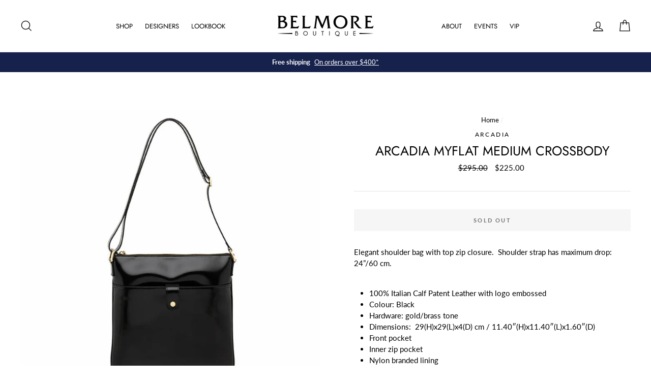

--- FILE ---
content_type: text/css
request_url: https://belmoreboutique.com/cdn/shop/t/12/assets/custom-fashioncan.scss.css?v=150194173097821876751760289816
body_size: -111
content:
.index-section,.page-width,.page-blocks,.feature-row,.feature-row>div:last-child,.main-content{clear:both}.index-section:after,.page-width:after,.page-blocks:after,.feature-row:after,.feature-row>div:last-child:after,.main-content:after{clear:both;content:"";display:block}.site-header .site-nav.small--hide .site-nav__link--icon{display:none!important}@media (min-width: 1005px){.site-header .site-nav.small--hide .site-nav__link--icon{display:inline-block!important}}.site-header .site-nav.medium-up--hide,.site-header .site-nav .site-nav__link--icon.medium-up--hide{display:inline-block!important}@media (min-width: 1005px){.site-header .site-nav.medium-up--hide,.site-header .site-nav .site-nav__link--icon.medium-up--hide{display:none!important}}.site-header .header-item--split-left,.site-header .header-item--split-right{display:none!important}@media (min-width: 1005px){.site-header .header-item--split-left,.site-header .header-item--split-right{display:block!important}}.footer__title{font-weight:700}@media (max-width: 769px){#shopify-section-1499790633921 .background-media-text,#shopify-section-1524685456938 .background-media-text{background:unset!important}#shopify-section-1499790633921 .background-media-text__container,#shopify-section-1524685456938 .background-media-text__container{height:unset}#shopify-section-1499790633921 .background-media-text__aligner,#shopify-section-1524685456938 .background-media-text__aligner{margin:0}#shopify-section-1499790633921 .animation-cropper,#shopify-section-1524685456938 .animation-cropper{display:block}}#insta-feed{margin:75px 0 20px!important}#insta-feed h2{font-size:1.72em!important;font-weight:400;letter-spacing:0;line-height:1.2;opacity:1;margin-bottom:15px}@media (max-width: 769px){#insta-feed>a:nth-of-type(n+8){display:none}}#insta-feed .instafeed-container{padding-top:50%!important;width:50%!important}@media (min-width: 769px){#insta-feed .instafeed-container{padding-top:20%!important;width:20%!important}}#insta-feed .instafeed-container img{padding-bottom:0;padding-left:0;width:100%!important;height:100%!important}#shopify-section-page-lookbook .image-row>div>div{display:inline-block;float:left;width:31.999999999999996%!important;margin:0 0 1% 1%}#shopify-section-page-lookbook .image-row>div>div img{position:relative}@media (max-width: 960px){#shopify-section-page-designers .feature-row{display:block!important;-webkit-box-pack:unset!important;justify-content:unset!important;-webkit-box-align:unset!important;align-items:unset!important}}.collection-content .collection-filter__item--count{display:none}.collection-content .collection-filter__item--sort{flex:0 1 100%}@media (min-width: 480px){.collection-content .collection-filter__item--sort{flex:0 1 50%}}@media (min-width: 1024px){.collection-content .collection-filter__item--sort{flex:0 1 25%}}
/*# sourceMappingURL=/cdn/shop/t/12/assets/custom-fashioncan.scss.css.map?v=150194173097821876751760289816 */


--- FILE ---
content_type: text/javascript
request_url: https://belmoreboutique.com/cdn/shop/t/12/assets/custom-fashioncan.js?v=157088204356277624631760289816
body_size: -743
content:
$(function() {
  $('#ContactFormOccasion').change(function() {
    if ($(this).val() === 'Other') {
      $('#ContactFormOccasionOther').show();
    } else {
      $('#ContactFormOccasionOther').val('');
      $('#ContactFormOccasionOther').hide();
    }
  });
});